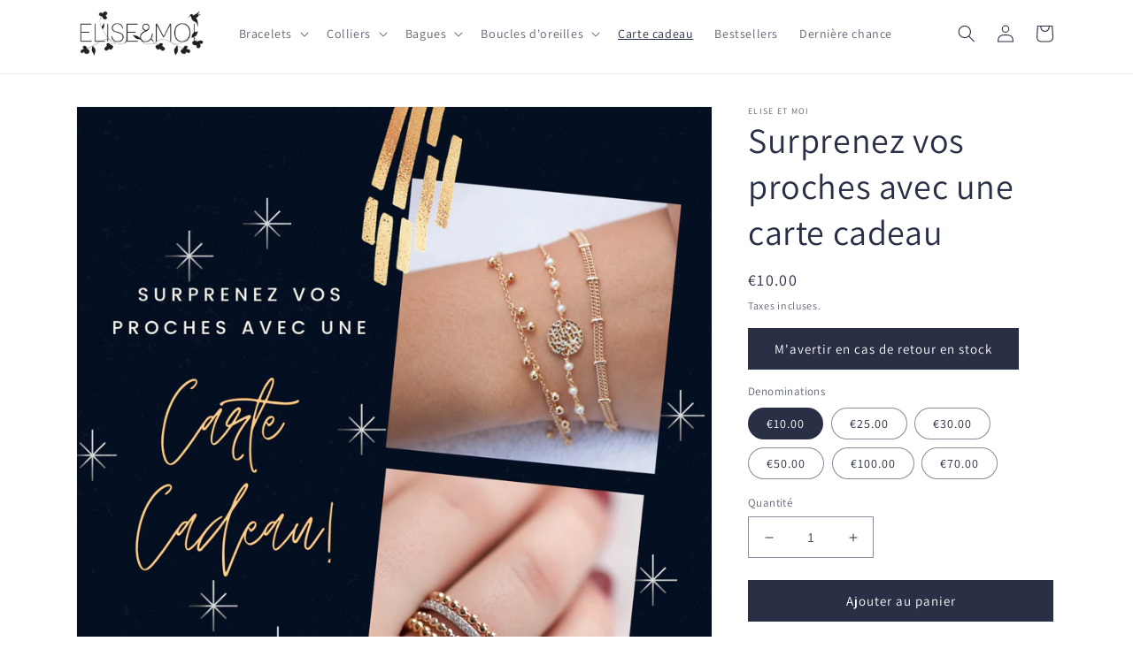

--- FILE ---
content_type: text/javascript; charset=utf-8
request_url: https://www.eliseetmoi.com/fr-ie/products/carte-cadeau.js
body_size: 526
content:
{"id":4336148611114,"title":"Surprenez vos proches avec une carte cadeau","handle":"carte-cadeau","description":"\n\u003cp\u003eEnvie de faire plaisir sans vous tromper? Profitez des cartes cadeaux Elise et moi et laissez-lui le choix du bijou qu'il lui fera plaisir!\u003c\/p\u003e\n\u003cp\u003eVos amis et proches n’auront que l’embarras du choix : une gamme fantastique de bijoux s’ouvre à eux.\u003c\/p\u003e\n\u003cp\u003eD'une valeur de 10€, 25€, 50€ ou 100€ elles sont valable sur l'ensemble de ma collection. Simple et efficace, n'hésitez plus!\u003c\/p\u003e\n\u003cp\u003eLa carte cadeau sera envoyée par email avec un code personnel.\u003c\/p\u003e\n","published_at":"2019-11-20T15:53:31+01:00","created_at":"2019-11-20T15:57:19+01:00","vendor":"Elise et moi","type":"Carte Cadeau","tags":[],"price":1000,"price_min":1000,"price_max":10000,"available":true,"price_varies":true,"compare_at_price":null,"compare_at_price_min":0,"compare_at_price_max":0,"compare_at_price_varies":false,"variants":[{"id":31116803571754,"title":"€10.00","option1":"€10.00","option2":null,"option3":null,"sku":null,"requires_shipping":false,"taxable":false,"featured_image":null,"available":true,"name":"Surprenez vos proches avec une carte cadeau - €10.00","public_title":"€10.00","options":["€10.00"],"price":1000,"weight":0,"compare_at_price":null,"inventory_quantity":-16,"inventory_management":null,"inventory_policy":"deny","barcode":null,"requires_selling_plan":false,"selling_plan_allocations":[]},{"id":31116803604522,"title":"€25.00","option1":"€25.00","option2":null,"option3":null,"sku":null,"requires_shipping":false,"taxable":false,"featured_image":null,"available":true,"name":"Surprenez vos proches avec une carte cadeau - €25.00","public_title":"€25.00","options":["€25.00"],"price":2500,"weight":0,"compare_at_price":null,"inventory_quantity":-14,"inventory_management":null,"inventory_policy":"deny","barcode":null,"requires_selling_plan":false,"selling_plan_allocations":[]},{"id":43361893613832,"title":"€30.00","option1":"€30.00","option2":null,"option3":null,"sku":null,"requires_shipping":false,"taxable":false,"featured_image":null,"available":true,"name":"Surprenez vos proches avec une carte cadeau - €30.00","public_title":"€30.00","options":["€30.00"],"price":3000,"weight":0,"compare_at_price":null,"inventory_quantity":-23,"inventory_management":null,"inventory_policy":"deny","barcode":null,"requires_selling_plan":false,"selling_plan_allocations":[]},{"id":31116803637290,"title":"€50.00","option1":"€50.00","option2":null,"option3":null,"sku":null,"requires_shipping":false,"taxable":false,"featured_image":null,"available":true,"name":"Surprenez vos proches avec une carte cadeau - €50.00","public_title":"€50.00","options":["€50.00"],"price":5000,"weight":0,"compare_at_price":null,"inventory_quantity":-34,"inventory_management":null,"inventory_policy":"deny","barcode":null,"requires_selling_plan":false,"selling_plan_allocations":[]},{"id":31116803670058,"title":"€100.00","option1":"€100.00","option2":null,"option3":null,"sku":null,"requires_shipping":false,"taxable":false,"featured_image":null,"available":true,"name":"Surprenez vos proches avec une carte cadeau - €100.00","public_title":"€100.00","options":["€100.00"],"price":10000,"weight":0,"compare_at_price":null,"inventory_quantity":-10,"inventory_management":null,"inventory_policy":"deny","barcode":null,"requires_selling_plan":false,"selling_plan_allocations":[]},{"id":37617758503090,"title":"€70.00","option1":"€70.00","option2":null,"option3":null,"sku":null,"requires_shipping":false,"taxable":false,"featured_image":null,"available":true,"name":"Surprenez vos proches avec une carte cadeau - €70.00","public_title":"€70.00","options":["€70.00"],"price":7000,"weight":0,"compare_at_price":null,"inventory_quantity":-10,"inventory_management":null,"inventory_policy":"deny","barcode":null,"requires_selling_plan":false,"selling_plan_allocations":[]}],"images":["\/\/cdn.shopify.com\/s\/files\/1\/0669\/7335\/products\/carte-cadeau.png?v=1669672663"],"featured_image":"\/\/cdn.shopify.com\/s\/files\/1\/0669\/7335\/products\/carte-cadeau.png?v=1669672663","options":[{"name":"Denominations","position":1,"values":["€10.00","€25.00","€30.00","€50.00","€100.00","€70.00"]}],"url":"\/fr-ie\/products\/carte-cadeau","media":[{"alt":null,"id":34519662166280,"position":1,"preview_image":{"aspect_ratio":0.951,"height":1434,"width":1364,"src":"https:\/\/cdn.shopify.com\/s\/files\/1\/0669\/7335\/products\/carte-cadeau.png?v=1669672663"},"aspect_ratio":0.951,"height":1434,"media_type":"image","src":"https:\/\/cdn.shopify.com\/s\/files\/1\/0669\/7335\/products\/carte-cadeau.png?v=1669672663","width":1364}],"requires_selling_plan":false,"selling_plan_groups":[]}